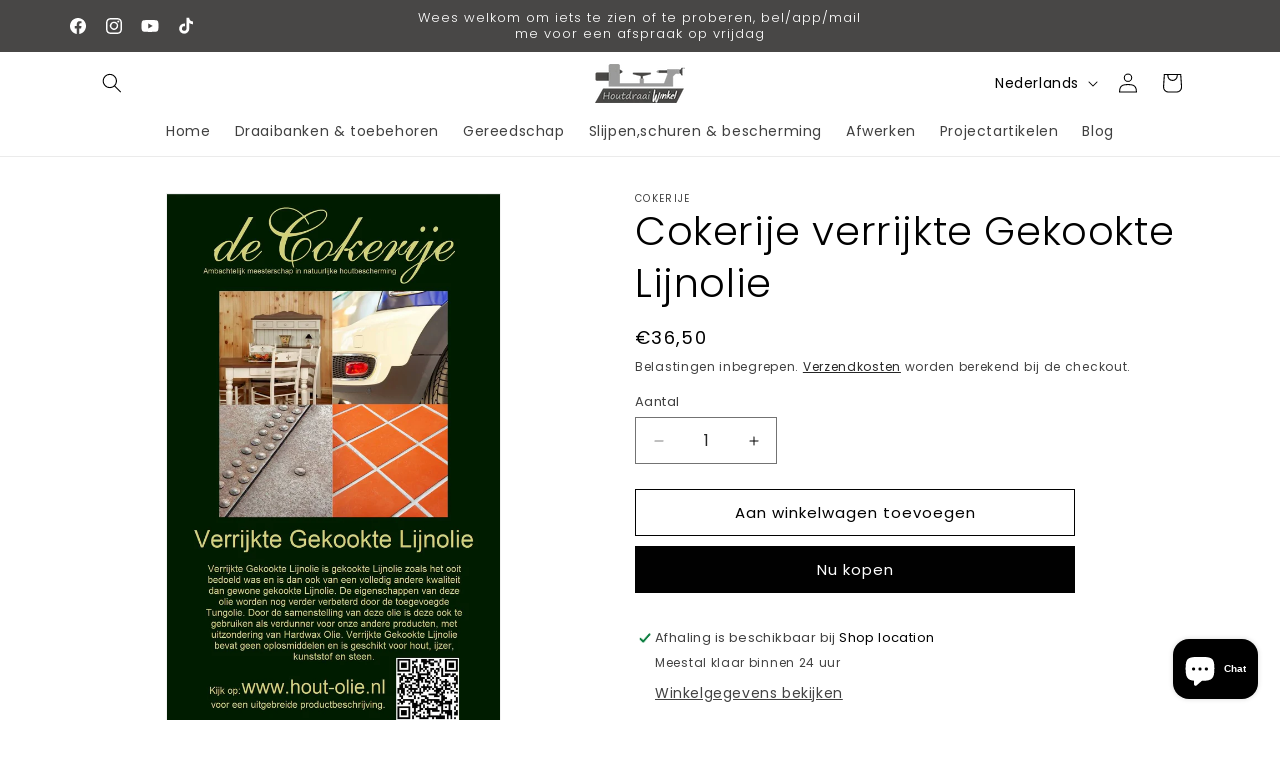

--- FILE ---
content_type: application/x-javascript
request_url: https://app.cart-bot.net/public/status/shop/8fc1e2-3.myshopify.com.js?1763534912
body_size: -324
content:
var giftbee_settings_updated='1729449336c';